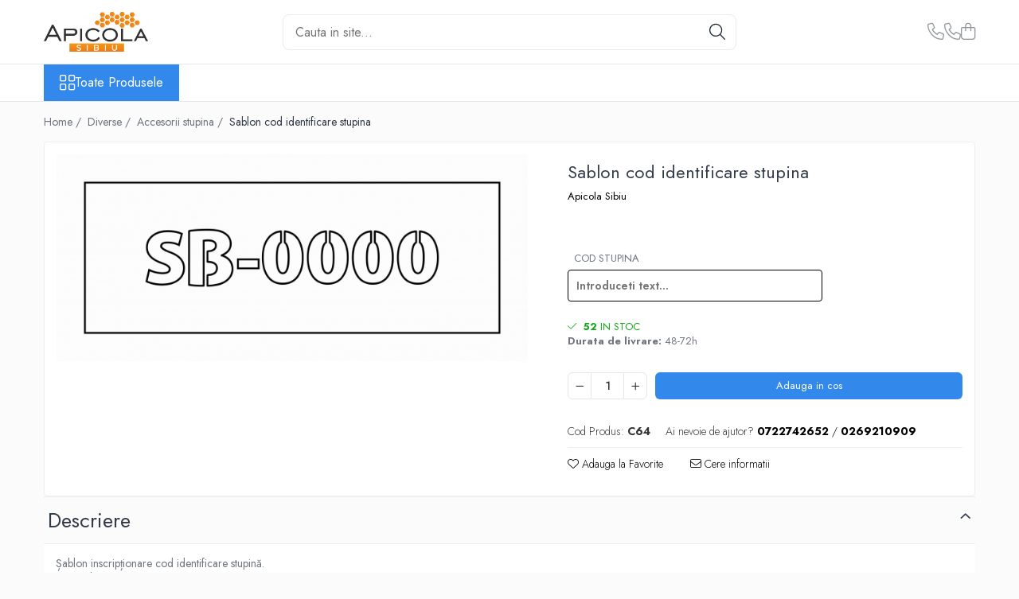

--- FILE ---
content_type: text/plain
request_url: https://www.google-analytics.com/j/collect?v=1&_v=j102&a=2073589058&t=pageview&_s=1&dl=https%3A%2F%2Fwww.apicolasibiu.ro%2Faccesorii-stupina%2F%25C8%2599ablon-cod-identificare-stupina.html&ul=en-us%40posix&dt=Sablon%20cod%20identificare%20stupina&sr=1280x720&vp=1280x720&_u=IEBAAEABAAAAACAAI~&jid=1345429138&gjid=353867133&cid=1008719215.1769768811&tid=UA-117757243-1&_gid=1726717758.1769768811&_r=1&_slc=1&z=1263435914
body_size: -451
content:
2,cG-HEMJGNJKPY